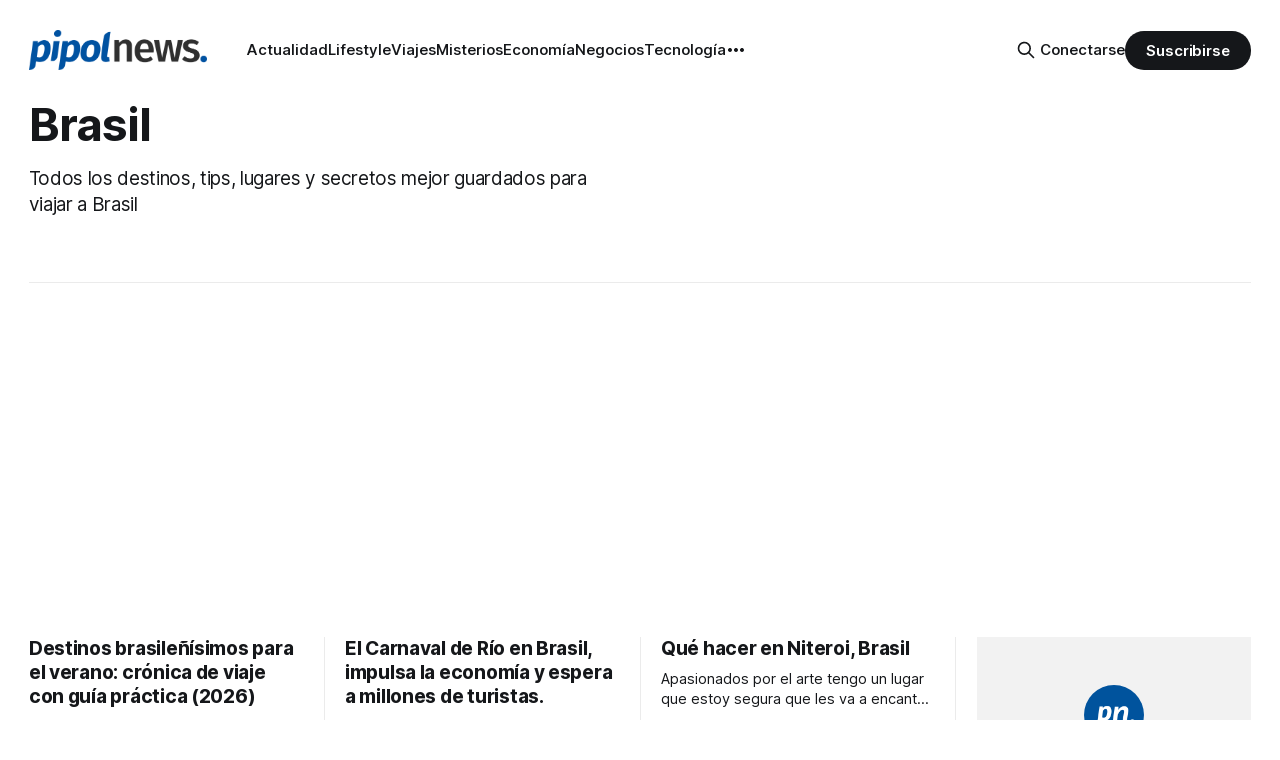

--- FILE ---
content_type: text/html; charset=utf-8
request_url: https://www.pipol.news/tag/brasil/
body_size: 11189
content:
<!DOCTYPE html>
<html lang="es">
<head>

    <title>Qué visitar en Brasil. Las mejores guías y diarios de viaje</title>
    <meta charset="utf-8">
    <meta name="viewport" content="width=device-width, initial-scale=1.0">
    
    <link rel="preload" as="style" href="https://www.pipol.news/assets/built/screen.css?v=30207eb23d">
    <link rel="preload" as="script" href="https://www.pipol.news/assets/built/source.js?v=30207eb23d">

    <link rel="stylesheet" type="text/css" href="https://www.pipol.news/assets/built/screen.css?v=30207eb23d">

    <style>
        :root {
            --background-color: #ffffff
        }
    </style>

    <script>
        /* The script for calculating the color contrast has been taken from
        https://gomakethings.com/dynamically-changing-the-text-color-based-on-background-color-contrast-with-vanilla-js/ */
        var accentColor = getComputedStyle(document.documentElement).getPropertyValue('--background-color');
        accentColor = accentColor.trim().slice(1);
        var r = parseInt(accentColor.substr(0, 2), 16);
        var g = parseInt(accentColor.substr(2, 2), 16);
        var b = parseInt(accentColor.substr(4, 2), 16);
        var yiq = ((r * 299) + (g * 587) + (b * 114)) / 1000;
        var textColor = (yiq >= 128) ? 'dark' : 'light';

        document.documentElement.className = `has-${textColor}-text`;
    </script>

    <meta name="description" content="Si te intesa recorrer Brasil por vacaciones o trabajo. En esta página vas a encontrar guias y diarios de viaje para planificar tu visita.">
    <link rel="icon" href="https://www.pipol.news/content/images/size/w256h256/2018/08/Web_Favicon.png" type="image/png">
    <link rel="canonical" href="https://www.pipol.news/tag/brasil/">
    <meta name="referrer" content="no-referrer-when-downgrade">
    <link rel="next" href="https://www.pipol.news/tag/brasil/page/2/">
    
    <meta property="og:site_name" content="Pipol News: Magazine Digital sobre Estilo de Vida en el Siglo XXI">
    <meta property="og:type" content="website">
    <meta property="og:title" content="Recorriendo Brasil. Diarios y guías de viaje">
    <meta property="og:description" content="Si va a recorrer Brasil, tenemos la mejores guias de viaje.">
    <meta property="og:url" content="https://www.pipol.news/tag/brasil/">
    <meta property="og:image" content="https://images.unsplash.com/photo-1594387295585-34ba732932c8?crop&#x3D;entropy&amp;cs&#x3D;tinysrgb&amp;fit&#x3D;max&amp;fm&#x3D;jpg&amp;ixid&#x3D;MnwxMTc3M3wwfDF8c2VhcmNofDV8fEJyYXNpbHxlbnwwfHx8fDE2Mzg3MjMwMzI&amp;ixlib&#x3D;rb-1.2.1&amp;q&#x3D;80&amp;w&#x3D;2000">
    <meta property="article:publisher" content="https://www.facebook.com/pipolnews/">
    <meta name="twitter:card" content="summary_large_image">
    <meta name="twitter:title" content="Recorriendo Brasil. Diarios y guías de viaje">
    <meta name="twitter:description" content="Si te intesa recorrer Brasil por vacaciones o trabajo. En esta página vas a encontrar guias y diarios de viaje para tu visita">
    <meta name="twitter:url" content="https://www.pipol.news/tag/brasil/">
    <meta name="twitter:image" content="https://images.unsplash.com/photo-1594387295585-34ba732932c8?crop&#x3D;entropy&amp;cs&#x3D;tinysrgb&amp;fit&#x3D;max&amp;fm&#x3D;jpg&amp;ixid&#x3D;MnwxMTc3M3wwfDF8c2VhcmNofDV8fEJyYXNpbHxlbnwwfHx8fDE2Mzg3MjMwMzI&amp;ixlib&#x3D;rb-1.2.1&amp;q&#x3D;80&amp;w&#x3D;2000">
    <meta name="twitter:site" content="@PipolNews">
    <meta property="og:image:width" content="1200">
    <meta property="og:image:height" content="676">
    
    <script type="application/ld+json">
{
    "@context": "https://schema.org",
    "@type": "Series",
    "publisher": {
        "@type": "Organization",
        "name": "Pipol News: Magazine Digital sobre Estilo de Vida en el Siglo XXI",
        "url": "https://www.pipol.news/",
        "logo": {
            "@type": "ImageObject",
            "url": "https://www.pipol.news/content/images/2024/04/Logo-1.png"
        }
    },
    "url": "https://www.pipol.news/tag/brasil/",
    "name": "Brasil",
    "mainEntityOfPage": "https://www.pipol.news/tag/brasil/",
    "description": "Si te intesa recorrer Brasil por vacaciones o trabajo. En esta página vas a encontrar guias y diarios de viaje para planificar tu visita."
}
    </script>

    <meta name="generator" content="Ghost 6.12">
    <link rel="alternate" type="application/rss+xml" title="Pipol News: Magazine Digital sobre Estilo de Vida en el Siglo XXI" href="https://www.pipol.news/rss/">
    <script defer src="https://cdn.jsdelivr.net/ghost/portal@~2.56/umd/portal.min.js" data-i18n="true" data-ghost="https://www.pipol.news/" data-key="148ca6cdb003190785d5b155cc" data-api="https://pipol-news.ghost.io/ghost/api/content/" data-locale="es" crossorigin="anonymous"></script><style id="gh-members-styles">.gh-post-upgrade-cta-content,
.gh-post-upgrade-cta {
    display: flex;
    flex-direction: column;
    align-items: center;
    font-family: -apple-system, BlinkMacSystemFont, 'Segoe UI', Roboto, Oxygen, Ubuntu, Cantarell, 'Open Sans', 'Helvetica Neue', sans-serif;
    text-align: center;
    width: 100%;
    color: #ffffff;
    font-size: 16px;
}

.gh-post-upgrade-cta-content {
    border-radius: 8px;
    padding: 40px 4vw;
}

.gh-post-upgrade-cta h2 {
    color: #ffffff;
    font-size: 28px;
    letter-spacing: -0.2px;
    margin: 0;
    padding: 0;
}

.gh-post-upgrade-cta p {
    margin: 20px 0 0;
    padding: 0;
}

.gh-post-upgrade-cta small {
    font-size: 16px;
    letter-spacing: -0.2px;
}

.gh-post-upgrade-cta a {
    color: #ffffff;
    cursor: pointer;
    font-weight: 500;
    box-shadow: none;
    text-decoration: underline;
}

.gh-post-upgrade-cta a:hover {
    color: #ffffff;
    opacity: 0.8;
    box-shadow: none;
    text-decoration: underline;
}

.gh-post-upgrade-cta a.gh-btn {
    display: block;
    background: #ffffff;
    text-decoration: none;
    margin: 28px 0 0;
    padding: 8px 18px;
    border-radius: 4px;
    font-size: 16px;
    font-weight: 600;
}

.gh-post-upgrade-cta a.gh-btn:hover {
    opacity: 0.92;
}</style><script async src="https://js.stripe.com/v3/"></script>
    <script defer src="https://cdn.jsdelivr.net/ghost/sodo-search@~1.8/umd/sodo-search.min.js" data-key="148ca6cdb003190785d5b155cc" data-styles="https://cdn.jsdelivr.net/ghost/sodo-search@~1.8/umd/main.css" data-sodo-search="https://pipol-news.ghost.io/" data-locale="es" crossorigin="anonymous"></script>
    
    <link href="https://www.pipol.news/webmentions/receive/" rel="webmention">
    <script defer src="/public/cards.min.js?v=30207eb23d"></script>
    <link rel="stylesheet" type="text/css" href="/public/cards.min.css?v=30207eb23d">
    <script defer src="/public/comment-counts.min.js?v=30207eb23d" data-ghost-comments-counts-api="https://www.pipol.news/members/api/comments/counts/"></script>
    <script defer src="/public/member-attribution.min.js?v=30207eb23d"></script>
    <script defer src="/public/ghost-stats.min.js?v=30207eb23d" data-stringify-payload="false" data-datasource="analytics_events" data-storage="localStorage" data-host="https://www.pipol.news/.ghost/analytics/api/v1/page_hit"  tb_site_uuid="e13545ee-52f2-4886-8cd5-7065f4efe54f" tb_post_uuid="undefined" tb_post_type="null" tb_member_uuid="undefined" tb_member_status="undefined"></script><style>:root {--ghost-accent-color: #15171A;}</style>
    <meta property="fb:pages" content="1849383575132919" />
<meta name="W3Techs-verification" content="taNA7Do5UHKxwZpu" />
<meta name="p:domain_verify" content="a7103a7e9486e4f37a8264e25314345c"/>   
<meta name="google-adsense-account" content="ca-pub-5729927016216769">
<link rel = “alternate” href = “
      ://www.pipol.news” hreflang = “es-ar” />
<link href="https://plus.google.com/101594549936245163088" rel="publisher" />
<meta name="google-site-verification" content="0Xt-YKgvWz2eWc_bAN3UOzpFhUily2_6CbiGE2ViHo4" />
<!-- Google Tag Manager -->
<script>(function(w,d,s,l,i){w[l]=w[l]||[];w[l].push({'gtm.start':
new Date().getTime(),event:'gtm.js'});var f=d.getElementsByTagName(s)[0],
j=d.createElement(s),dl=l!='dataLayer'?'&l='+l:'';j.async=true;j.src=
'https://www.googletagmanager.com/gtm.js?id='+i+dl;f.parentNode.insertBefore(j,f);
})(window,document,'script','dataLayer','GTM-K96MGXD');</script>
<!-- End Google Tag Manager -->
<!-- Google Revenue -->
<script async type="application/javascript"
        src="https://news.google.com/swg/js/v1/swg-basic.js"></script>
<script>
  (self.SWG_BASIC = self.SWG_BASIC || []).push( basicSubscriptions => {
    basicSubscriptions.init({
      type: "NewsArticle",
      isPartOfType: ["Product"],
      isPartOfProductId: "CAowvtC5Cw:openaccess",
      clientOptions: { theme: "light", lang: "es" },
    });
  });
</script>
<!-- END Google Revenue -->
<!-- Mailchimpo Starts -->
<script type="text/javascript" src="//downloads.mailchimp.com/js/signup-forms/popup/unique-methods/embed.js" data-dojo-config="usePlainJson: true, isDebug: false"></script><script type="text/javascript">window.dojoRequire(["mojo/signup-forms/Loader"], function(L) { L.start({"baseUrl":"mc.us5.list-manage.com","uuid":"ee972fad31877551fab4b72ee","lid":"be54b98119","uniqueMethods":true}) })</script>
<!-- Mailchimpo Ends -->
<meta name="google-site-verification" content="_MDKN5vbFlPreHtx30wAUdGhZBt50-219vN9ZU2w28s" />
<noscript>¡Tu navegador no tiene JavaScript! habilitado. or favor habilítalo para tener una mejor experiencia con PipolNews</noscript>
<script src="//rum-static.pingdom.net/pa-5bd33cfacea07b0016000374.js" async></script>
<!-- Twitter universal website tag code -->
<script>
!function(e,t,n,s,u,a){e.twq||(s=e.twq=function(){s.exe?s.exe.apply(s,arguments):s.queue.push(arguments);
},s.version='1.1',s.queue=[],u=t.createElement(n),u.async=!0,u.src='//static.ads-twitter.com/uwt.js',
a=t.getElementsByTagName(n)[0],a.parentNode.insertBefore(u,a))}(window,document,'script');
// Insert Twitter Pixel ID and Standard Event data below
twq('init','o0jnf');
twq('track','PageView');
</script>
<!-- End Twitter universal website tag code -->
<!-- Facebook Pixel Code -->
<script>
  !function(f,b,e,v,n,t,s)
  {if(f.fbq)return;n=f.fbq=function(){n.callMethod?
  n.callMethod.apply(n,arguments):n.queue.push(arguments)};
  if(!f._fbq)f._fbq=n;n.push=n;n.loaded=!0;n.version='2.0';
  n.queue=[];t=b.createElement(e);t.async=!0;
  t.src=v;s=b.getElementsByTagName(e)[0];
  s.parentNode.insertBefore(t,s)}(window, document,'script',
  'https://connect.facebook.net/en_US/fbevents.js');
  fbq('init', '1984858624922352');
  fbq('track', 'PageView');
</script>
<noscript><img height="1" width="1" style="display:none"
  src="https://www.facebook.com/tr?id=1984858624922352&ev=PageView&noscript=1"
/></noscript>
<!-- End Facebook Pixel Code -->
<meta name="p:domain_verify" content="572b4d39368d3bbec07ea0b4392a93bd"/>
<!-- Share this Code -->   
<script type='text/javascript' src='https://platform-api.sharethis.com/js/sharethis.js#property=5dd6035d21e7da0012a671fb&product=inline-share-buttons&cms=sop' async='async'></script>
<!-- Share this Social Analitycs Code --> 
<script type='text/javascript' src='https://platform-api.sharethis.com/js/sharethis.js#property=5dd6035d21e7da0012a671fb&cms=sop' async='async'></script>

<style>
.gh-navigation {
    position: -webkit-sticky; /* Older Safari browsers */
    position: sticky; /* Most other modern browsers including Safari */
    top: 0;
    z-index: 4000;
}
</style>
<meta name="getlinko-verify-code" content="getlinko-verify-fc97fdfc0b4f2dedad0ea6419f3f76e9cafeb06f"/>
<script async src="https://pagead2.googlesyndication.com/pagead/js/adsbygoogle.js?client=ca-pub-5729927016216769"
     crossorigin="anonymous"></script>

</head>
<body class="tag-template tag-brasil has-sans-title has-sans-body">

<div class="gh-viewport">
    
    <header id="gh-navigation" class="gh-navigation is-left-logo gh-outer">
    <div class="gh-navigation-inner gh-inner">

        <div class="gh-navigation-brand">
            <a class="gh-navigation-logo is-title" href="https://www.pipol.news">
                    <img src="https://www.pipol.news/content/images/2024/04/Logo-1.png" alt="Pipol News: Magazine Digital sobre Estilo de Vida en el Siglo XXI">
            </a>
            <button class="gh-search gh-icon-button" aria-label="Search this site" data-ghost-search>
    <svg xmlns="http://www.w3.org/2000/svg" fill="none" viewBox="0 0 24 24" stroke="currentColor" stroke-width="2" width="20" height="20"><path stroke-linecap="round" stroke-linejoin="round" d="M21 21l-6-6m2-5a7 7 0 11-14 0 7 7 0 0114 0z"></path></svg></button>            <button class="gh-burger gh-icon-button" aria-label="Menu">
                <svg xmlns="http://www.w3.org/2000/svg" width="24" height="24" fill="currentColor" viewBox="0 0 256 256"><path d="M224,128a8,8,0,0,1-8,8H40a8,8,0,0,1,0-16H216A8,8,0,0,1,224,128ZM40,72H216a8,8,0,0,0,0-16H40a8,8,0,0,0,0,16ZM216,184H40a8,8,0,0,0,0,16H216a8,8,0,0,0,0-16Z"></path></svg>                <svg xmlns="http://www.w3.org/2000/svg" width="24" height="24" fill="currentColor" viewBox="0 0 256 256"><path d="M205.66,194.34a8,8,0,0,1-11.32,11.32L128,139.31,61.66,205.66a8,8,0,0,1-11.32-11.32L116.69,128,50.34,61.66A8,8,0,0,1,61.66,50.34L128,116.69l66.34-66.35a8,8,0,0,1,11.32,11.32L139.31,128Z"></path></svg>            </button>
        </div>

        <nav class="gh-navigation-menu">
            <ul class="nav">
    <li class="nav-actualidad"><a href="https://www.pipol.news/tag/actualidad/">Actualidad</a></li>
    <li class="nav-lifestyle"><a href="https://www.pipol.news/tag/lifestyle/">Lifestyle</a></li>
    <li class="nav-viajes"><a href="https://www.pipol.news/tag/viajes/">Viajes</a></li>
    <li class="nav-misterios"><a href="https://www.pipol.news/tag/enigmas-misterios/">Misterios</a></li>
    <li class="nav-economia"><a href="https://www.pipol.news/tag/economia/">Economía</a></li>
    <li class="nav-negocios"><a href="https://www.pipol.news/tag/negocios/">Negocios</a></li>
    <li class="nav-tecnologia"><a href="https://www.pipol.news/tag/tecnologia/">Tecnología</a></li>
    <li class="nav-arte-cultura"><a href="https://www.pipol.news/tag/cultura/">Arte &amp; Cultura</a></li>
    <li class="nav-contacto"><a href="https://www.pipol.news/pipol/">Contacto</a></li>
</ul>

        </nav>

        <div class="gh-navigation-actions">
                <button class="gh-search gh-icon-button" aria-label="Search this site" data-ghost-search>
    <svg xmlns="http://www.w3.org/2000/svg" fill="none" viewBox="0 0 24 24" stroke="currentColor" stroke-width="2" width="20" height="20"><path stroke-linecap="round" stroke-linejoin="round" d="M21 21l-6-6m2-5a7 7 0 11-14 0 7 7 0 0114 0z"></path></svg></button>                <div class="gh-navigation-members">
                            <a href="#/portal/signin" data-portal="signin">Conectarse</a>
                                <a class="gh-button" href="#/portal/signup" data-portal="signup">Suscribirse</a>
                </div>
        </div>

    </div>
</header>

    
<main class="gh-main gh-outer">

        <section class="gh-archive has-sidebar gh-inner">
            <div class="gh-archive-inner">
                <header class="gh-archive-wrapper">
                    <h1 class="gh-article-title is-title">Brasil</h1>
                        <p class="gh-article-excerpt">Todos los destinos, tips, lugares y secretos mejor guardados para viajar a Brasil</p>
                </header>
                            </div>
        </section>

    
<section class="gh-container is-grid has-sidebar gh-outer">
    <div class="gh-container-inner gh-inner">
        

        <main class="gh-main">
            <div class="gh-feed">



                        <article class="gh-card post tag-viajes tag-brasil">
    <a class="gh-card-link" href="/destinos-brasil-verano-que-hacer-que-visitar/">
            <figure class="gh-card-image">
                <img
                    srcset="https://images.unsplash.com/photo-1655737862571-8da504b92244?crop&#x3D;entropy&amp;cs&#x3D;tinysrgb&amp;fit&#x3D;max&amp;fm&#x3D;webp&amp;ixid&#x3D;M3wxMTc3M3wwfDF8c2VhcmNofDN8fGlwYW5lbWF8ZW58MHx8fHwxNzY4NDEwMTk2fDA&amp;ixlib&#x3D;rb-4.1.0&amp;q&#x3D;80&amp;w&#x3D;160 160w,
                            https://images.unsplash.com/photo-1655737862571-8da504b92244?crop&#x3D;entropy&amp;cs&#x3D;tinysrgb&amp;fit&#x3D;max&amp;fm&#x3D;webp&amp;ixid&#x3D;M3wxMTc3M3wwfDF8c2VhcmNofDN8fGlwYW5lbWF8ZW58MHx8fHwxNzY4NDEwMTk2fDA&amp;ixlib&#x3D;rb-4.1.0&amp;q&#x3D;80&amp;w&#x3D;320 320w,
                            https://images.unsplash.com/photo-1655737862571-8da504b92244?crop&#x3D;entropy&amp;cs&#x3D;tinysrgb&amp;fit&#x3D;max&amp;fm&#x3D;webp&amp;ixid&#x3D;M3wxMTc3M3wwfDF8c2VhcmNofDN8fGlwYW5lbWF8ZW58MHx8fHwxNzY4NDEwMTk2fDA&amp;ixlib&#x3D;rb-4.1.0&amp;q&#x3D;80&amp;w&#x3D;600 600w,
                            https://images.unsplash.com/photo-1655737862571-8da504b92244?crop&#x3D;entropy&amp;cs&#x3D;tinysrgb&amp;fit&#x3D;max&amp;fm&#x3D;webp&amp;ixid&#x3D;M3wxMTc3M3wwfDF8c2VhcmNofDN8fGlwYW5lbWF8ZW58MHx8fHwxNzY4NDEwMTk2fDA&amp;ixlib&#x3D;rb-4.1.0&amp;q&#x3D;80&amp;w&#x3D;960 960w,
                            https://images.unsplash.com/photo-1655737862571-8da504b92244?crop&#x3D;entropy&amp;cs&#x3D;tinysrgb&amp;fit&#x3D;max&amp;fm&#x3D;webp&amp;ixid&#x3D;M3wxMTc3M3wwfDF8c2VhcmNofDN8fGlwYW5lbWF8ZW58MHx8fHwxNzY4NDEwMTk2fDA&amp;ixlib&#x3D;rb-4.1.0&amp;q&#x3D;80&amp;w&#x3D;1200 1200w,
                            https://images.unsplash.com/photo-1655737862571-8da504b92244?crop&#x3D;entropy&amp;cs&#x3D;tinysrgb&amp;fit&#x3D;max&amp;fm&#x3D;webp&amp;ixid&#x3D;M3wxMTc3M3wwfDF8c2VhcmNofDN8fGlwYW5lbWF8ZW58MHx8fHwxNzY4NDEwMTk2fDA&amp;ixlib&#x3D;rb-4.1.0&amp;q&#x3D;80&amp;w&#x3D;2000 2000w"
                    sizes="320px"
                    src="https://images.unsplash.com/photo-1655737862571-8da504b92244?crop&#x3D;entropy&amp;cs&#x3D;tinysrgb&amp;fit&#x3D;max&amp;fm&#x3D;jpg&amp;ixid&#x3D;M3wxMTc3M3wwfDF8c2VhcmNofDN8fGlwYW5lbWF8ZW58MHx8fHwxNzY4NDEwMTk2fDA&amp;ixlib&#x3D;rb-4.1.0&amp;q&#x3D;80&amp;w&#x3D;600"
                    alt="Destinos brasileñísimos para el verano: crónica de viaje con guía práctica (2026)"
                    loading="lazy"
                >
            </figure>
        <div class="gh-card-wrapper">
                <p class="gh-card-tag">Viajes</p>
            <h3 class="gh-card-title is-title">Destinos brasileñísimos para el verano: crónica de viaje con guía práctica (2026)</h3>
                <p class="gh-card-excerpt is-body">En verano, Brasil se elige por “mood”: Río/Búzios para primera vez, Floripa para rotar playas, Salvador para cultura + mar caliente, Jericoacoara para dunas y viento, Noronha para snorkel premium, e Ilha Grande para trekking y bahías.</p>
            <footer class="gh-card-meta">
<!--
             -->
                    <span class="gh-card-author">Por Equipo PipolNews</span>
                    <time class="gh-card-date" datetime="14-01-2026">14 de ene. de 2026</time>
                <!--
         --></footer>
        </div>
    </a>
</article>                        <article class="gh-card post tag-brasil tag-viajes featured">
    <a class="gh-card-link" href="/el-carnaval-de-rio-en-brasil-impulsa-la-economia-y-espera-a-millones-de-turistas/">
            <figure class="gh-card-image">
                <img
                    srcset="/content/images/size/w160/format/webp/2023/02/04v-16.jpg 160w,
                            /content/images/size/w320/format/webp/2023/02/04v-16.jpg 320w,
                            /content/images/size/w600/format/webp/2023/02/04v-16.jpg 600w,
                            /content/images/size/w960/format/webp/2023/02/04v-16.jpg 960w,
                            /content/images/size/w1200/format/webp/2023/02/04v-16.jpg 1200w,
                            /content/images/size/w2000/format/webp/2023/02/04v-16.jpg 2000w"
                    sizes="320px"
                    src="/content/images/size/w600/2023/02/04v-16.jpg"
                    alt="El Carnaval de Río en Brasil, impulsa la economía y espera a millones de turistas."
                    loading="lazy"
                >
            </figure>
        <div class="gh-card-wrapper">
                <p class="gh-card-tag">Brasil</p>
            <h3 class="gh-card-title is-title">El Carnaval de Río en Brasil, impulsa la economía y espera a millones de turistas.</h3>
                <p class="gh-card-excerpt is-body">Es una de las mayores fiestas del mundo, se espera un incremento de ingresos de un 12,5%.</p>
            <footer class="gh-card-meta">
<!--
             -->
                    <span class="gh-card-author">Por Alejandro Bertochi</span>
                    <time class="gh-card-date" datetime="17-02-2023">17 de feb. de 2023</time>
                <!--
         --></footer>
        </div>
    </a>
</article>                        <article class="gh-card post tag-viajes tag-brasil">
    <a class="gh-card-link" href="/que-hacer-en-niteroi-brasil/">
            <figure class="gh-card-image">
                <img
                    srcset="/content/images/size/w160/format/webp/2019/12/rio-de-janeiro-769006_1280.jpg 160w,
                            /content/images/size/w320/format/webp/2019/12/rio-de-janeiro-769006_1280.jpg 320w,
                            /content/images/size/w600/format/webp/2019/12/rio-de-janeiro-769006_1280.jpg 600w,
                            /content/images/size/w960/format/webp/2019/12/rio-de-janeiro-769006_1280.jpg 960w,
                            /content/images/size/w1200/format/webp/2019/12/rio-de-janeiro-769006_1280.jpg 1200w,
                            /content/images/size/w2000/format/webp/2019/12/rio-de-janeiro-769006_1280.jpg 2000w"
                    sizes="320px"
                    src="/content/images/size/w600/2019/12/rio-de-janeiro-769006_1280.jpg"
                    alt="Qué hacer en Niteroi, Brasil"
                    loading="lazy"
                >
            </figure>
        <div class="gh-card-wrapper">
                <p class="gh-card-tag">Viajes</p>
            <h3 class="gh-card-title is-title">Qué hacer en Niteroi, Brasil</h3>
                <p class="gh-card-excerpt is-body">Apasionados por el arte tengo un lugar que estoy  segura que les va a encantar. Pegada a Río de Janeiro llegamos a una ciudad muy tranquila de nombre Niteroi.</p>
            <footer class="gh-card-meta">
<!--
             -->
                    <span class="gh-card-author">Por Flâneur</span>
                    <time class="gh-card-date" datetime="01-12-2019">1 de dic. de 2019</time>
                <!--
         --></footer>
        </div>
    </a>
</article>                        <article class="gh-card post tag-viajes tag-brasil">
    <a class="gh-card-link" href="/disfrutando-el-dia-y-la-noche-en-porto-seguro/">
            <figure class="gh-card-image">
                <img
                    srcset="/content/images/size/w160/format/webp/2019/11/640px-Porto_Seguro.1.jpg 160w,
                            /content/images/size/w320/format/webp/2019/11/640px-Porto_Seguro.1.jpg 320w,
                            /content/images/size/w600/format/webp/2019/11/640px-Porto_Seguro.1.jpg 600w,
                            /content/images/size/w960/format/webp/2019/11/640px-Porto_Seguro.1.jpg 960w,
                            /content/images/size/w1200/format/webp/2019/11/640px-Porto_Seguro.1.jpg 1200w,
                            /content/images/size/w2000/format/webp/2019/11/640px-Porto_Seguro.1.jpg 2000w"
                    sizes="320px"
                    src="/content/images/size/w600/2019/11/640px-Porto_Seguro.1.jpg"
                    alt="Disfrutando el día y la noche en Porto Seguro"
                    loading="lazy"
                >
            </figure>
        <div class="gh-card-wrapper">
                <p class="gh-card-tag">Viajes</p>
            <h3 class="gh-card-title is-title">Disfrutando el día y la noche en Porto Seguro</h3>
                <p class="gh-card-excerpt is-body">Porto Seguro situada en el extremo sur del Estado de Bahía, en el noreste brasileño. Es una de las ciudades turísticas más destacadas de Brasil.</p>
            <footer class="gh-card-meta">
<!--
             -->
                    <span class="gh-card-author">Por Flâneur</span>
                    <time class="gh-card-date" datetime="20-11-2019">20 de nov. de 2019</time>
                <!--
         --></footer>
        </div>
    </a>
</article>                        <article class="gh-card post tag-viajes tag-brasil">
    <a class="gh-card-link" href="/5-lugares-para-visitar-en-el-norte-de-brasil/">
            <figure class="gh-card-image">
                <img
                    srcset="/content/images/size/w160/format/webp/2019/11/jericoacoara-1038x779.jpg 160w,
                            /content/images/size/w320/format/webp/2019/11/jericoacoara-1038x779.jpg 320w,
                            /content/images/size/w600/format/webp/2019/11/jericoacoara-1038x779.jpg 600w,
                            /content/images/size/w960/format/webp/2019/11/jericoacoara-1038x779.jpg 960w,
                            /content/images/size/w1200/format/webp/2019/11/jericoacoara-1038x779.jpg 1200w,
                            /content/images/size/w2000/format/webp/2019/11/jericoacoara-1038x779.jpg 2000w"
                    sizes="320px"
                    src="/content/images/size/w600/2019/11/jericoacoara-1038x779.jpg"
                    alt="5 Lugares para visitar en el Norte de Brasil"
                    loading="lazy"
                >
            </figure>
        <div class="gh-card-wrapper">
                <p class="gh-card-tag">Viajes</p>
            <h3 class="gh-card-title is-title">5 Lugares para visitar en el Norte de Brasil</h3>
                <p class="gh-card-excerpt is-body">En este post  vamos a hacer una pequeña recorrida por cinco lugares de Brasil para visitar en estas vacaciones 2019 - 2020. </p>
            <footer class="gh-card-meta">
<!--
             -->
                    <span class="gh-card-author">Por Laura Velardez</span>
                    <time class="gh-card-date" datetime="20-11-2019">20 de nov. de 2019</time>
                <!--
         --></footer>
        </div>
    </a>
</article>                        <article class="gh-card post tag-viajes tag-brasil">
    <a class="gh-card-link" href="/que-hacer-en-fortaleza-brasil/">
            <figure class="gh-card-image">
                <img
                    srcset="/content/images/size/w160/format/webp/2019/11/Fortaleza-Ceara--Brasil.jpg 160w,
                            /content/images/size/w320/format/webp/2019/11/Fortaleza-Ceara--Brasil.jpg 320w,
                            /content/images/size/w600/format/webp/2019/11/Fortaleza-Ceara--Brasil.jpg 600w,
                            /content/images/size/w960/format/webp/2019/11/Fortaleza-Ceara--Brasil.jpg 960w,
                            /content/images/size/w1200/format/webp/2019/11/Fortaleza-Ceara--Brasil.jpg 1200w,
                            /content/images/size/w2000/format/webp/2019/11/Fortaleza-Ceara--Brasil.jpg 2000w"
                    sizes="320px"
                    src="/content/images/size/w600/2019/11/Fortaleza-Ceara--Brasil.jpg"
                    alt="Qué hacer en Fortaleza. Brasil"
                    loading="lazy"
                >
            </figure>
        <div class="gh-card-wrapper">
                <p class="gh-card-tag">Viajes</p>
            <h3 class="gh-card-title is-title">Qué hacer en Fortaleza. Brasil</h3>
                <p class="gh-card-excerpt is-body">Brasil es inmenso y no hay rincón que no pueda dejar de conocerse si uno tiene entre sus planes viajar por allí. Un sitio que merece nuestra visita es Fortaleza, una ciudad que fue &quot;descubierta&quot; por holandeses que estuvieron por ese lugar hacia el año 1600, pero que, recién fue fundada en 1726.</p>
            <footer class="gh-card-meta">
<!--
             -->
                    <span class="gh-card-author">Por Flâneur</span>
                    <time class="gh-card-date" datetime="17-11-2019">17 de nov. de 2019</time>
                <!--
         --></footer>
        </div>
    </a>
</article>                        <article class="gh-card post tag-viajes tag-brasil">
    <a class="gh-card-link" href="/joao-pessoa-paraiba-brasil/">
            <figure class="gh-card-image">
                <img
                    srcset="/content/images/size/w160/format/webp/2019/11/Joa-o_Pessoa_-_Parai-ba_-_Brasil2.jpg 160w,
                            /content/images/size/w320/format/webp/2019/11/Joa-o_Pessoa_-_Parai-ba_-_Brasil2.jpg 320w,
                            /content/images/size/w600/format/webp/2019/11/Joa-o_Pessoa_-_Parai-ba_-_Brasil2.jpg 600w,
                            /content/images/size/w960/format/webp/2019/11/Joa-o_Pessoa_-_Parai-ba_-_Brasil2.jpg 960w,
                            /content/images/size/w1200/format/webp/2019/11/Joa-o_Pessoa_-_Parai-ba_-_Brasil2.jpg 1200w,
                            /content/images/size/w2000/format/webp/2019/11/Joa-o_Pessoa_-_Parai-ba_-_Brasil2.jpg 2000w"
                    sizes="320px"
                    src="/content/images/size/w600/2019/11/Joa-o_Pessoa_-_Parai-ba_-_Brasil2.jpg"
                    alt="Joao Pessoa Paraíba, Brasil."
                    loading="lazy"
                >
            </figure>
        <div class="gh-card-wrapper">
                <p class="gh-card-tag">Viajes</p>
            <h3 class="gh-card-title is-title">Joao Pessoa Paraíba, Brasil.</h3>
                <p class="gh-card-excerpt is-body">Allí como en lo más lejano del continente nos encontramos con la capital del estado brasileño de Paraíba, los que saben sobre temas del cielo dicen que en ese punto del Planeta el sol sale antes que en cualquier otro lado.</p>
            <footer class="gh-card-meta">
<!--
             -->
                    <span class="gh-card-author">Por Flâneur</span>
                    <time class="gh-card-date" datetime="17-11-2019">17 de nov. de 2019</time>
                <!--
         --></footer>
        </div>
    </a>
</article>                        <article class="gh-card post tag-viajes tag-brasil">
    <a class="gh-card-link" href="/5-lugares-para-recorrer-en-el-sur-de-brasil/">
            <figure class="gh-card-image">
                <img
                    srcset="/content/images/size/w160/format/webp/2019/11/Camboriu-3-1038x584.jpg 160w,
                            /content/images/size/w320/format/webp/2019/11/Camboriu-3-1038x584.jpg 320w,
                            /content/images/size/w600/format/webp/2019/11/Camboriu-3-1038x584.jpg 600w,
                            /content/images/size/w960/format/webp/2019/11/Camboriu-3-1038x584.jpg 960w,
                            /content/images/size/w1200/format/webp/2019/11/Camboriu-3-1038x584.jpg 1200w,
                            /content/images/size/w2000/format/webp/2019/11/Camboriu-3-1038x584.jpg 2000w"
                    sizes="320px"
                    src="/content/images/size/w600/2019/11/Camboriu-3-1038x584.jpg"
                    alt="5 Lugares para recorrer en el Sur de Brasil"
                    loading="lazy"
                >
            </figure>
        <div class="gh-card-wrapper">
                <p class="gh-card-tag">Viajes</p>
            <h3 class="gh-card-title is-title">5 lugares para recorrer en el Sur de Brasil</h3>
                <p class="gh-card-excerpt is-body"> ¿Cuáles son a mi criterio los mejores 5 Lugares para recorrer en el Sur de Brasil? Vamos a recorrer el Sur de Brasil, con paisajes menos caribeños, pero con  hermosas playas y ciudades que visitar.</p>
            <footer class="gh-card-meta">
<!--
             -->
                    <span class="gh-card-author">Por Laura Velardez</span>
                    <time class="gh-card-date" datetime="09-11-2019">9 de nov. de 2019</time>
                <!--
         --></footer>
        </div>
    </a>
</article>                        <article class="gh-card post tag-viajes tag-brasil">
    <a class="gh-card-link" href="/tips-para-viajar-a-brasil/">
            <figure class="gh-card-image">
                <img
                    srcset="https://images.unsplash.com/photo-1576547849475-57662ff255ec?crop&#x3D;entropy&amp;cs&#x3D;tinysrgb&amp;fit&#x3D;max&amp;fm&#x3D;webp&amp;ixid&#x3D;M3wxMTc3M3wwfDF8c2VhcmNofDEwfHxicmFzaWx8ZW58MHx8fHwxNjg0MzUyOTE1fDA&amp;ixlib&#x3D;rb-4.0.3&amp;q&#x3D;80&amp;w&#x3D;160 160w,
                            https://images.unsplash.com/photo-1576547849475-57662ff255ec?crop&#x3D;entropy&amp;cs&#x3D;tinysrgb&amp;fit&#x3D;max&amp;fm&#x3D;webp&amp;ixid&#x3D;M3wxMTc3M3wwfDF8c2VhcmNofDEwfHxicmFzaWx8ZW58MHx8fHwxNjg0MzUyOTE1fDA&amp;ixlib&#x3D;rb-4.0.3&amp;q&#x3D;80&amp;w&#x3D;320 320w,
                            https://images.unsplash.com/photo-1576547849475-57662ff255ec?crop&#x3D;entropy&amp;cs&#x3D;tinysrgb&amp;fit&#x3D;max&amp;fm&#x3D;webp&amp;ixid&#x3D;M3wxMTc3M3wwfDF8c2VhcmNofDEwfHxicmFzaWx8ZW58MHx8fHwxNjg0MzUyOTE1fDA&amp;ixlib&#x3D;rb-4.0.3&amp;q&#x3D;80&amp;w&#x3D;600 600w,
                            https://images.unsplash.com/photo-1576547849475-57662ff255ec?crop&#x3D;entropy&amp;cs&#x3D;tinysrgb&amp;fit&#x3D;max&amp;fm&#x3D;webp&amp;ixid&#x3D;M3wxMTc3M3wwfDF8c2VhcmNofDEwfHxicmFzaWx8ZW58MHx8fHwxNjg0MzUyOTE1fDA&amp;ixlib&#x3D;rb-4.0.3&amp;q&#x3D;80&amp;w&#x3D;960 960w,
                            https://images.unsplash.com/photo-1576547849475-57662ff255ec?crop&#x3D;entropy&amp;cs&#x3D;tinysrgb&amp;fit&#x3D;max&amp;fm&#x3D;webp&amp;ixid&#x3D;M3wxMTc3M3wwfDF8c2VhcmNofDEwfHxicmFzaWx8ZW58MHx8fHwxNjg0MzUyOTE1fDA&amp;ixlib&#x3D;rb-4.0.3&amp;q&#x3D;80&amp;w&#x3D;1200 1200w,
                            https://images.unsplash.com/photo-1576547849475-57662ff255ec?crop&#x3D;entropy&amp;cs&#x3D;tinysrgb&amp;fit&#x3D;max&amp;fm&#x3D;webp&amp;ixid&#x3D;M3wxMTc3M3wwfDF8c2VhcmNofDEwfHxicmFzaWx8ZW58MHx8fHwxNjg0MzUyOTE1fDA&amp;ixlib&#x3D;rb-4.0.3&amp;q&#x3D;80&amp;w&#x3D;2000 2000w"
                    sizes="320px"
                    src="https://images.unsplash.com/photo-1576547849475-57662ff255ec?crop&#x3D;entropy&amp;cs&#x3D;tinysrgb&amp;fit&#x3D;max&amp;fm&#x3D;jpg&amp;ixid&#x3D;M3wxMTc3M3wwfDF8c2VhcmNofDEwfHxicmFzaWx8ZW58MHx8fHwxNjg0MzUyOTE1fDA&amp;ixlib&#x3D;rb-4.0.3&amp;q&#x3D;80&amp;w&#x3D;600"
                    alt="Tips para viajar a Brasil"
                    loading="lazy"
                >
            </figure>
        <div class="gh-card-wrapper">
                <p class="gh-card-tag">Viajes</p>
            <h3 class="gh-card-title is-title">Tips para viajar a Brasil</h3>
                <p class="gh-card-excerpt is-body">Qué Tips para viajar a Brasil hay que tener en cuenta: Brasil es uno de lo lugares más visitados  por Turistas Argentinos durante todo el año.</p>
            <footer class="gh-card-meta">
<!--
             -->
                    <span class="gh-card-author">Por Laura Velardez</span>
                    <time class="gh-card-date" datetime="09-11-2019">9 de nov. de 2019</time>
                <!--
         --></footer>
        </div>
    </a>
</article>                        <article class="gh-card post tag-viajes tag-brasil">
    <a class="gh-card-link" href="/donde-alojarse-en-buzios/">
            <figure class="gh-card-image">
                <img
                    srcset="/content/images/size/w160/format/webp/2019/11/IMG_2982-1038x779.jpg 160w,
                            /content/images/size/w320/format/webp/2019/11/IMG_2982-1038x779.jpg 320w,
                            /content/images/size/w600/format/webp/2019/11/IMG_2982-1038x779.jpg 600w,
                            /content/images/size/w960/format/webp/2019/11/IMG_2982-1038x779.jpg 960w,
                            /content/images/size/w1200/format/webp/2019/11/IMG_2982-1038x779.jpg 1200w,
                            /content/images/size/w2000/format/webp/2019/11/IMG_2982-1038x779.jpg 2000w"
                    sizes="320px"
                    src="/content/images/size/w600/2019/11/IMG_2982-1038x779.jpg"
                    alt="Dónde alojarse en Buzios"
                    loading="lazy"
                >
            </figure>
        <div class="gh-card-wrapper">
                <p class="gh-card-tag">Viajes</p>
            <h3 class="gh-card-title is-title">Dónde alojarse en Buzios</h3>
                <p class="gh-card-excerpt is-body">Una vez que uno ya eligió el destino para sus vacaciones, la segunda decisión más importante es en donde alojarse en Buzios,  no si en hotel, cabaña o alquiler, sino en que zona de la ciudad</p>
            <footer class="gh-card-meta">
<!--
             -->
                    <span class="gh-card-author">Por Diego Viniegra</span>
                    <time class="gh-card-date" datetime="02-11-2019">2 de nov. de 2019</time>
                <!--
         --></footer>
        </div>
    </a>
</article>                        <article class="gh-card post tag-viajes tag-brasil">
    <a class="gh-card-link" href="/que-no-hacer-en-rio-de-janeiro/">
            <figure class="gh-card-image">
                <img
                    srcset="/content/images/size/w160/format/webp/2019/11/IMG_2315-1-1038x779.jpg 160w,
                            /content/images/size/w320/format/webp/2019/11/IMG_2315-1-1038x779.jpg 320w,
                            /content/images/size/w600/format/webp/2019/11/IMG_2315-1-1038x779.jpg 600w,
                            /content/images/size/w960/format/webp/2019/11/IMG_2315-1-1038x779.jpg 960w,
                            /content/images/size/w1200/format/webp/2019/11/IMG_2315-1-1038x779.jpg 1200w,
                            /content/images/size/w2000/format/webp/2019/11/IMG_2315-1-1038x779.jpg 2000w"
                    sizes="320px"
                    src="/content/images/size/w600/2019/11/IMG_2315-1-1038x779.jpg"
                    alt="Que NO hacer en Río de Janeiro"
                    loading="lazy"
                >
            </figure>
        <div class="gh-card-wrapper">
                <p class="gh-card-tag">Viajes</p>
            <h3 class="gh-card-title is-title">Que NO hacer en Río de Janeiro</h3>
                <p class="gh-card-excerpt is-body">Hoy les voy a contar Cinco cosas que para mi uno no debería NUNCA hacer en Rio de Janeiro</p>
            <footer class="gh-card-meta">
<!--
             -->
                    <span class="gh-card-author">Por Diego Viniegra</span>
                    <time class="gh-card-date" datetime="02-11-2019">2 de nov. de 2019</time>
                <!--
         --></footer>
        </div>
    </a>
</article>                        <article class="gh-card post tag-viajes tag-brasil">
    <a class="gh-card-link" href="/vacaciones-en-las-playas-de-sao-paulo/">
            <figure class="gh-card-image">
                <img
                    srcset="/content/images/size/w160/format/webp/2019/11/praiadoiporanga.jpg 160w,
                            /content/images/size/w320/format/webp/2019/11/praiadoiporanga.jpg 320w,
                            /content/images/size/w600/format/webp/2019/11/praiadoiporanga.jpg 600w,
                            /content/images/size/w960/format/webp/2019/11/praiadoiporanga.jpg 960w,
                            /content/images/size/w1200/format/webp/2019/11/praiadoiporanga.jpg 1200w,
                            /content/images/size/w2000/format/webp/2019/11/praiadoiporanga.jpg 2000w"
                    sizes="320px"
                    src="/content/images/size/w600/2019/11/praiadoiporanga.jpg"
                    alt="Vacaciones en las playas de Sao Paulo"
                    loading="lazy"
                >
            </figure>
        <div class="gh-card-wrapper">
                <p class="gh-card-tag">Viajes</p>
            <h3 class="gh-card-title is-title">Vacaciones en las playas de Sao Paulo</h3>
                <p class="gh-card-excerpt is-body">Vacaciones en las playas de Sao Paulo. Aunque no parezca, hay vida natural cerca de la megalópolis Brasileña.</p>
            <footer class="gh-card-meta">
<!--
             -->
                    <span class="gh-card-author">Por Diego Viniegra</span>
                    <time class="gh-card-date" datetime="02-11-2019">2 de nov. de 2019</time>
                <!--
         --></footer>
        </div>
    </a>
</article>                        <article class="gh-card post tag-viajes tag-brasil">
    <a class="gh-card-link" href="/que-hacer-en-san-salvador-de-bahia/">
            <figure class="gh-card-image">
                <img
                    srcset="/content/images/size/w160/format/webp/2019/10/beach-landscape-sea-coast-tree-ocean-1057685-pxhere.com-1--1-.jpg 160w,
                            /content/images/size/w320/format/webp/2019/10/beach-landscape-sea-coast-tree-ocean-1057685-pxhere.com-1--1-.jpg 320w,
                            /content/images/size/w600/format/webp/2019/10/beach-landscape-sea-coast-tree-ocean-1057685-pxhere.com-1--1-.jpg 600w,
                            /content/images/size/w960/format/webp/2019/10/beach-landscape-sea-coast-tree-ocean-1057685-pxhere.com-1--1-.jpg 960w,
                            /content/images/size/w1200/format/webp/2019/10/beach-landscape-sea-coast-tree-ocean-1057685-pxhere.com-1--1-.jpg 1200w,
                            /content/images/size/w2000/format/webp/2019/10/beach-landscape-sea-coast-tree-ocean-1057685-pxhere.com-1--1-.jpg 2000w"
                    sizes="320px"
                    src="/content/images/size/w600/2019/10/beach-landscape-sea-coast-tree-ocean-1057685-pxhere.com-1--1-.jpg"
                    alt="Qué hacer en San Salvador de Bahía"
                    loading="lazy"
                >
            </figure>
        <div class="gh-card-wrapper">
                <p class="gh-card-tag">Viajes</p>
            <h3 class="gh-card-title is-title">Qué hacer en San Salvador de Bahía</h3>
                <p class="gh-card-excerpt is-body">Qué hacer en San Salvador de Bahía: Entre sus paisajes de ensueño y su mar azul intenso, tiene historias tan magníficas atrapantes como la inmensidad del océano.</p>
            <footer class="gh-card-meta">
<!--
             -->
                    <span class="gh-card-author">Por Flâneur</span>
                    <time class="gh-card-date" datetime="25-10-2019">25 de oct. de 2019</time>
                <!--
         --></footer>
        </div>
    </a>
</article>                        <article class="gh-card post tag-viajes tag-brasil">
    <a class="gh-card-link" href="/governador-celso-ramos-y-ferrugem/">
            <figure class="gh-card-image">
                <img
                    srcset="/content/images/size/w160/format/webp/2019/10/Governador_Celso_Ramos.jpg 160w,
                            /content/images/size/w320/format/webp/2019/10/Governador_Celso_Ramos.jpg 320w,
                            /content/images/size/w600/format/webp/2019/10/Governador_Celso_Ramos.jpg 600w,
                            /content/images/size/w960/format/webp/2019/10/Governador_Celso_Ramos.jpg 960w,
                            /content/images/size/w1200/format/webp/2019/10/Governador_Celso_Ramos.jpg 1200w,
                            /content/images/size/w2000/format/webp/2019/10/Governador_Celso_Ramos.jpg 2000w"
                    sizes="320px"
                    src="/content/images/size/w600/2019/10/Governador_Celso_Ramos.jpg"
                    alt="Governador Celso Ramos y Ferrugem"
                    loading="lazy"
                >
            </figure>
        <div class="gh-card-wrapper">
                <p class="gh-card-tag">Viajes</p>
            <h3 class="gh-card-title is-title">Governador Celso Ramos y Ferrugem</h3>
                <p class="gh-card-excerpt is-body">
Governador Celso Ramos y Ferrugem son parte de ese beneficio de ir a Brasil. Uno tiene tantas playas como días se quede de vacaciones, es posible ir todos los días a una playa diferente, cada una con un encanto particular</p>
            <footer class="gh-card-meta">
<!--
             -->
                    <span class="gh-card-author">Por Diego Viniegra</span>
                    <time class="gh-card-date" datetime="24-10-2019">24 de oct. de 2019</time>
                <!--
         --></footer>
        </div>
    </a>
</article>                        <article class="gh-card post tag-viajes tag-brasil">
    <a class="gh-card-link" href="/que-hacer-en-angra-dos-reis/">
            <figure class="gh-card-image">
                <img
                    srcset="/content/images/size/w160/format/webp/2019/10/vinicius-cainelli-h6CZOMcgkbk-unsplash.jpg 160w,
                            /content/images/size/w320/format/webp/2019/10/vinicius-cainelli-h6CZOMcgkbk-unsplash.jpg 320w,
                            /content/images/size/w600/format/webp/2019/10/vinicius-cainelli-h6CZOMcgkbk-unsplash.jpg 600w,
                            /content/images/size/w960/format/webp/2019/10/vinicius-cainelli-h6CZOMcgkbk-unsplash.jpg 960w,
                            /content/images/size/w1200/format/webp/2019/10/vinicius-cainelli-h6CZOMcgkbk-unsplash.jpg 1200w,
                            /content/images/size/w2000/format/webp/2019/10/vinicius-cainelli-h6CZOMcgkbk-unsplash.jpg 2000w"
                    sizes="320px"
                    src="/content/images/size/w600/2019/10/vinicius-cainelli-h6CZOMcgkbk-unsplash.jpg"
                    alt="Qué hacer en Angra Dos Reis"
                    loading="lazy"
                >
            </figure>
        <div class="gh-card-wrapper">
                <p class="gh-card-tag">Viajes</p>
            <h3 class="gh-card-title is-title">Qué hacer en Angra Dos Reis</h3>
                <p class="gh-card-excerpt is-body">Cuando se va a Río hay que hacer es dedicarle unos días de estadía en las localidades que están a más de 100 kms. Una de esas es Angra Dos Reis</p>
            <footer class="gh-card-meta">
<!--
             -->
                    <span class="gh-card-author">Por Diego Viniegra</span>
                    <time class="gh-card-date" datetime="16-10-2019">16 de oct. de 2019</time>
                <!--
         --></footer>
        </div>
    </a>
</article>                        <article class="gh-card post tag-viajes tag-brasil">
    <a class="gh-card-link" href="/florianopolis-para-reincidentes/">
            <figure class="gh-card-image">
                <img
                    srcset="/content/images/size/w160/format/webp/2019/10/Praia_Mole_2_-_Florianopolis_-_Brasil.jpg 160w,
                            /content/images/size/w320/format/webp/2019/10/Praia_Mole_2_-_Florianopolis_-_Brasil.jpg 320w,
                            /content/images/size/w600/format/webp/2019/10/Praia_Mole_2_-_Florianopolis_-_Brasil.jpg 600w,
                            /content/images/size/w960/format/webp/2019/10/Praia_Mole_2_-_Florianopolis_-_Brasil.jpg 960w,
                            /content/images/size/w1200/format/webp/2019/10/Praia_Mole_2_-_Florianopolis_-_Brasil.jpg 1200w,
                            /content/images/size/w2000/format/webp/2019/10/Praia_Mole_2_-_Florianopolis_-_Brasil.jpg 2000w"
                    sizes="320px"
                    src="/content/images/size/w600/2019/10/Praia_Mole_2_-_Florianopolis_-_Brasil.jpg"
                    alt="Florianópolis para reincidentes"
                    loading="lazy"
                >
            </figure>
        <div class="gh-card-wrapper">
                <p class="gh-card-tag">Viajes</p>
            <h3 class="gh-card-title is-title">Florianópolis para reincidentes</h3>
                <p class="gh-card-excerpt is-body">Florianópolis es una de las ciudades más visitadas en el sur de Brasil, pero no alcanzan unas vacaciones para conocer todos los rincones o posibilidades que ofrece la isla</p>
            <footer class="gh-card-meta">
<!--
             -->
                    <span class="gh-card-author">Por Diego Viniegra</span>
                    <time class="gh-card-date" datetime="15-10-2019">15 de oct. de 2019</time>
                <!--
         --></footer>
        </div>
    </a>
</article>
            </div>
        </main>

            <aside class="gh-sidebar">
                <div class="gh-sidebar-inner">
                    <section class="gh-about">
                            <img class="gh-about-icon" src="https://www.pipol.news/content/images/2018/08/Web_Favicon.png" alt="Pipol News: Magazine Digital sobre Estilo de Vida en el Siglo XXI" loading="lazy">
                        <h3 class="gh-about-title is-title">Pipol News: Magazine Digital sobre Estilo de Vida en el Siglo XXI</h3>
                            <p class="gh-about-description is-body">Pipol News: Magazine Digital sobre Estilo de Vida en el Siglo XXI</p>
                                <button class="gh-button" data-portal="signup">Suscribirse</button>
                    </section>
                        <section class="gh-recommendations">
                            <h4 class="gh-sidebar-title">Recomendaciones</h4>
                                <ul class="recommendations">
        <li class="recommendation">
            <a href="https://scidata.com.ar/agencia-seo/" data-recommendation="663542212585b9000112f3be" target="_blank" rel="noopener">
                <div class="recommendation-favicon">
                        <img src="https://scidata.com.ar/content/images/2025/06/scidata-logo-cuadrado.jpg" alt="SciData Argentina | Marketing de Contenidos" loading="lazy" onerror="this.style.display='none';">
                </div>
                <h5 class="recommendation-title">SciData Argentina | Marketing de Contenidos</h5>
                <span class="recommendation-url">scidata.com.ar/agencia-seo</span>
                <p class="recommendation-description">Somos la agencia SEO Argentina que ayuda a las empresas a posicionar sus páginas webs en buscadores a través de Marketing de Contenidos, IA y plataformas de interacción con Audiencias.</p>
            </a>
        </li>
        <li class="recommendation">
            <a href="https://monitordigital.info/" data-recommendation="663541c02585b9000112f3bd" target="_blank" rel="noopener">
                <div class="recommendation-favicon">
                        <img src="https://monitordigital.info/content/images/2025/08/favicon.png" alt="Monitor Digital" loading="lazy" onerror="this.style.display='none';">
                </div>
                <h5 class="recommendation-title">Monitor Digital</h5>
                <span class="recommendation-url">monitordigital.info</span>
                <p class="recommendation-description">La mejor información de las redes, medios y tendencias digitales, analizadas y resumidas en tu smartphone.</p>
            </a>
        </li>
        <li class="recommendation">
            <a href="https://estrategia-digital.ghost.io/" data-recommendation="6630f4d7ae65340001d98daf" target="_blank" rel="noopener">
                <div class="recommendation-favicon">
                        <img src="https://estrategiadigital.com.ar/content/images/2024/04/logo.png" alt="Estrategia Digital" loading="lazy" onerror="this.style.display='none';">
                </div>
                <h5 class="recommendation-title">Estrategia Digital</h5>
                <span class="recommendation-url">estrategia-digital.ghost.io</span>
                <p class="recommendation-description">Estrategia Digital Cultura + Transformación Digital</p>
            </a>
        </li>
        <li class="recommendation">
            <a href="https://improntaediciones.com/" data-recommendation="662c8d20d9d8a900012dce2d" target="_blank" rel="noopener">
                <div class="recommendation-favicon">
                        <img src="https://improntaediciones.com/content/images/2024/03/favicon.png" alt="Impronta Ediciones - Hacemos posible tu libro" loading="lazy" onerror="this.style.display='none';">
                </div>
                <h5 class="recommendation-title">Impronta Ediciones - Hacemos posible tu libro</h5>
                <span class="recommendation-url">improntaediciones.com</span>
                <p class="recommendation-description">Impronta es una editorial de autopublicación enfocada en libros de no ficción y divulgación general
</p>
            </a>
        </li>
    </ul>

                            <button data-portal="recommendations">Ver todo <svg xmlns="http://www.w3.org/2000/svg" width="32" height="32" fill="currentColor" viewBox="0 0 256 256"><path d="M224.49,136.49l-72,72a12,12,0,0,1-17-17L187,140H40a12,12,0,0,1,0-24H187L135.51,64.48a12,12,0,0,1,17-17l72,72A12,12,0,0,1,224.49,136.49Z"></path></svg></button>
                        </section>
                </div>
            </aside>

            <div class="gh-more is-title">
                <a href="https://www.pipol.news/page/2">Ver todo <svg xmlns="http://www.w3.org/2000/svg" width="32" height="32" fill="currentColor" viewBox="0 0 256 256"><path d="M224.49,136.49l-72,72a12,12,0,0,1-17-17L187,140H40a12,12,0,0,1,0-24H187L135.51,64.48a12,12,0,0,1,17-17l72,72A12,12,0,0,1,224.49,136.49Z"></path></svg></a>
            </div>

    </div>
</section>
</main>
    
    <footer class="gh-footer gh-outer">
    <div class="gh-footer-inner gh-inner">

        <div class="gh-footer-bar">
            <span class="gh-footer-logo is-title">
                    <img src="https://www.pipol.news/content/images/2024/04/Logo-1.png" alt="Pipol News: Magazine Digital sobre Estilo de Vida en el Siglo XXI">
            </span>
            <nav class="gh-footer-menu">
                <ul class="nav">
    <li class="nav-argentina"><a href="https://www.pipol.news/tag/argentina/">Argentina</a></li>
    <li class="nav-brasil"><a href="https://www.pipol.news/tag/Brasil/">Brasil</a></li>
    <li class="nav-chile"><a href="https://www.pipol.news/tag/chile/">Chile</a></li>
    <li class="nav-cruceros"><a href="https://www.pipol.news/tag/cruceros/">Cruceros</a></li>
    <li class="nav-espectaculos"><a href="https://www.pipol.news/tag/espectaculos/">Espectáculos</a></li>
    <li class="nav-contacto"><a href="https://www.pipol.news/contact/">Contacto</a></li>
    <li class="nav-sitios-recomendados"><a href="https://www.pipol.news/#/portal/recommendations">Sitios Recomendados</a></li>
</ul>

            </nav>
            <div class="gh-footer-copyright">
                Un sitio de <a href="https://planetcommunities.com/" target="_blank" rel="noopener">Planet Communities LLC</a>
            </div>
        </div>

                <section class="gh-footer-signup">
                    <h2 class="gh-footer-signup-header is-title">
                        Suscribite para recibir las últimas noticias en tu email
                    </h2>
                    <p class="gh-footer-signup-subhead is-body">
                        Prometemos no enviarte SPAM
                    </p>
                    <form class="gh-form" data-members-form>
    <input class="gh-form-input" id="footer-email" type="email" placeholder="tucorreo@ejemplo.com" required data-members-email>
    <button class="gh-button" type="submit" aria-label="Subscribe">
        <span><span>Suscribirse</span> <svg xmlns="http://www.w3.org/2000/svg" width="32" height="32" fill="currentColor" viewBox="0 0 256 256"><path d="M224.49,136.49l-72,72a12,12,0,0,1-17-17L187,140H40a12,12,0,0,1,0-24H187L135.51,64.48a12,12,0,0,1,17-17l72,72A12,12,0,0,1,224.49,136.49Z"></path></svg></span>
        <svg xmlns="http://www.w3.org/2000/svg" height="24" width="24" viewBox="0 0 24 24">
    <g stroke-linecap="round" stroke-width="2" fill="currentColor" stroke="none" stroke-linejoin="round" class="nc-icon-wrapper">
        <g class="nc-loop-dots-4-24-icon-o">
            <circle cx="4" cy="12" r="3"></circle>
            <circle cx="12" cy="12" r="3"></circle>
            <circle cx="20" cy="12" r="3"></circle>
        </g>
        <style data-cap="butt">
            .nc-loop-dots-4-24-icon-o{--animation-duration:0.8s}
            .nc-loop-dots-4-24-icon-o *{opacity:.4;transform:scale(.75);animation:nc-loop-dots-4-anim var(--animation-duration) infinite}
            .nc-loop-dots-4-24-icon-o :nth-child(1){transform-origin:4px 12px;animation-delay:-.3s;animation-delay:calc(var(--animation-duration)/-2.666)}
            .nc-loop-dots-4-24-icon-o :nth-child(2){transform-origin:12px 12px;animation-delay:-.15s;animation-delay:calc(var(--animation-duration)/-5.333)}
            .nc-loop-dots-4-24-icon-o :nth-child(3){transform-origin:20px 12px}
            @keyframes nc-loop-dots-4-anim{0%,100%{opacity:.4;transform:scale(.75)}50%{opacity:1;transform:scale(1)}}
        </style>
    </g>
</svg>        <svg class="checkmark" xmlns="http://www.w3.org/2000/svg" viewBox="0 0 52 52">
    <path class="checkmark__check" fill="none" d="M14.1 27.2l7.1 7.2 16.7-16.8"/>
    <style>
        .checkmark {
            width: 40px;
            height: 40px;
            display: block;
            stroke-width: 2.5;
            stroke: currentColor;
            stroke-miterlimit: 10;
        }

        .checkmark__check {
            transform-origin: 50% 50%;
            stroke-dasharray: 48;
            stroke-dashoffset: 48;
            animation: stroke .3s cubic-bezier(0.650, 0.000, 0.450, 1.000) forwards;
        }

        @keyframes stroke {
            100% { stroke-dashoffset: 0; }
        }
    </style>
</svg>    </button>
</form>                </section>

    </div>
</footer>    
</div>


<script src="https://www.pipol.news/assets/built/source.js?v=30207eb23d"></script>



</body>
</html>


--- FILE ---
content_type: text/html; charset=utf-8
request_url: https://www.google.com/recaptcha/api2/aframe
body_size: 269
content:
<!DOCTYPE HTML><html><head><meta http-equiv="content-type" content="text/html; charset=UTF-8"></head><body><script nonce="0CJurV_fV4BzSiRQ0hJDjQ">/** Anti-fraud and anti-abuse applications only. See google.com/recaptcha */ try{var clients={'sodar':'https://pagead2.googlesyndication.com/pagead/sodar?'};window.addEventListener("message",function(a){try{if(a.source===window.parent){var b=JSON.parse(a.data);var c=clients[b['id']];if(c){var d=document.createElement('img');d.src=c+b['params']+'&rc='+(localStorage.getItem("rc::a")?sessionStorage.getItem("rc::b"):"");window.document.body.appendChild(d);sessionStorage.setItem("rc::e",parseInt(sessionStorage.getItem("rc::e")||0)+1);localStorage.setItem("rc::h",'1768423236489');}}}catch(b){}});window.parent.postMessage("_grecaptcha_ready", "*");}catch(b){}</script></body></html>